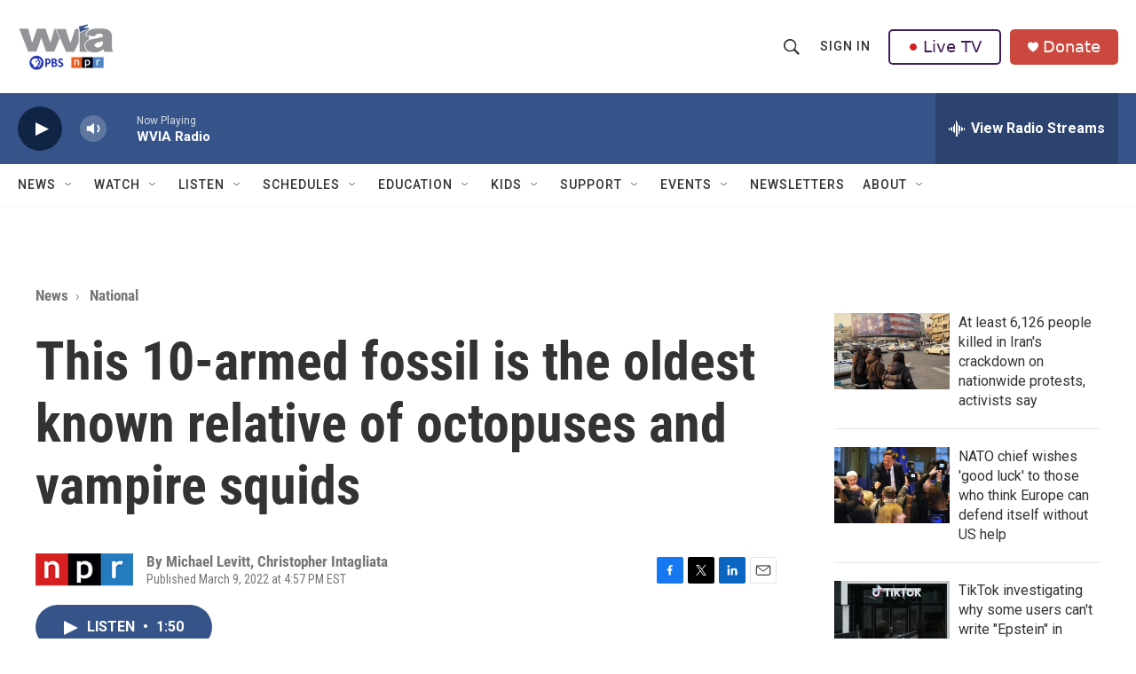

--- FILE ---
content_type: text/html; charset=utf-8
request_url: https://www.google.com/recaptcha/api2/aframe
body_size: 187
content:
<!DOCTYPE HTML><html><head><meta http-equiv="content-type" content="text/html; charset=UTF-8"></head><body><script nonce="-XFRXD4-AiZY0ZlGTk0OfQ">/** Anti-fraud and anti-abuse applications only. See google.com/recaptcha */ try{var clients={'sodar':'https://pagead2.googlesyndication.com/pagead/sodar?'};window.addEventListener("message",function(a){try{if(a.source===window.parent){var b=JSON.parse(a.data);var c=clients[b['id']];if(c){var d=document.createElement('img');d.src=c+b['params']+'&rc='+(localStorage.getItem("rc::a")?sessionStorage.getItem("rc::b"):"");window.document.body.appendChild(d);sessionStorage.setItem("rc::e",parseInt(sessionStorage.getItem("rc::e")||0)+1);localStorage.setItem("rc::h",'1769497291836');}}}catch(b){}});window.parent.postMessage("_grecaptcha_ready", "*");}catch(b){}</script></body></html>